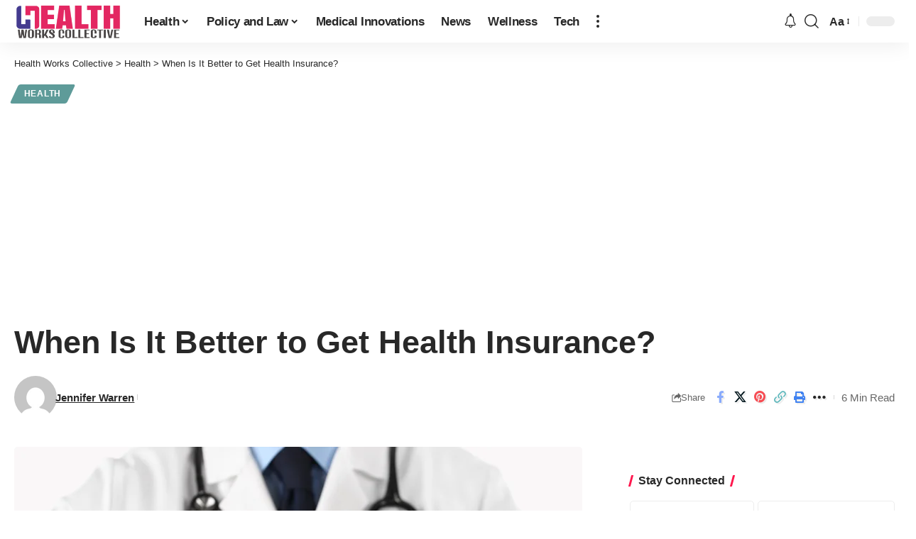

--- FILE ---
content_type: text/html; charset=utf-8
request_url: https://www.google.com/recaptcha/api2/aframe
body_size: 267
content:
<!DOCTYPE HTML><html><head><meta http-equiv="content-type" content="text/html; charset=UTF-8"></head><body><script nonce="8swjFDOE1vbguN6GdAJLMQ">/** Anti-fraud and anti-abuse applications only. See google.com/recaptcha */ try{var clients={'sodar':'https://pagead2.googlesyndication.com/pagead/sodar?'};window.addEventListener("message",function(a){try{if(a.source===window.parent){var b=JSON.parse(a.data);var c=clients[b['id']];if(c){var d=document.createElement('img');d.src=c+b['params']+'&rc='+(localStorage.getItem("rc::a")?sessionStorage.getItem("rc::b"):"");window.document.body.appendChild(d);sessionStorage.setItem("rc::e",parseInt(sessionStorage.getItem("rc::e")||0)+1);localStorage.setItem("rc::h",'1764210665487');}}}catch(b){}});window.parent.postMessage("_grecaptcha_ready", "*");}catch(b){}</script></body></html>